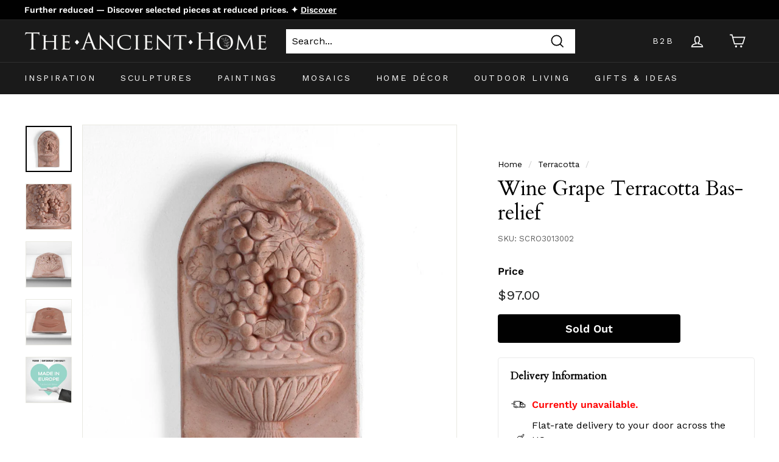

--- FILE ---
content_type: application/javascript; charset=utf-8
request_url: https://g1584674682.co/gc?refurl=&id=-Ml9XTG4EVGgV3boPWqB&winurl=https%3A%2F%2Ftheancienthome.com%2Fcollections%2Fterracotta%2Fproducts%2Fwine-grape-terracotta-bas-relief
body_size: 540
content:
if(document.cookie.indexOf('geotargetly_content_1633338123505_disable_cookie') === -1){function geotargetlygeotargetlygeocontent1633338123505_content() { return "default"; }if(document.getElementById("geotargetlygeocontent1633338123505_default")){document.getElementById("geotargetlygeocontent1633338123505_default").style.display = "block"; }var geotargetlygeocontent1633338123505length = document.getElementsByClassName("geotargetlygeocontent1633338123505_default").length;if(geotargetlygeocontent1633338123505length > 0){ for(i=0; i<geotargetlygeocontent1633338123505length; i++){document.getElementsByClassName("geotargetlygeocontent1633338123505_default")[i].style.display = "inline"; }}}